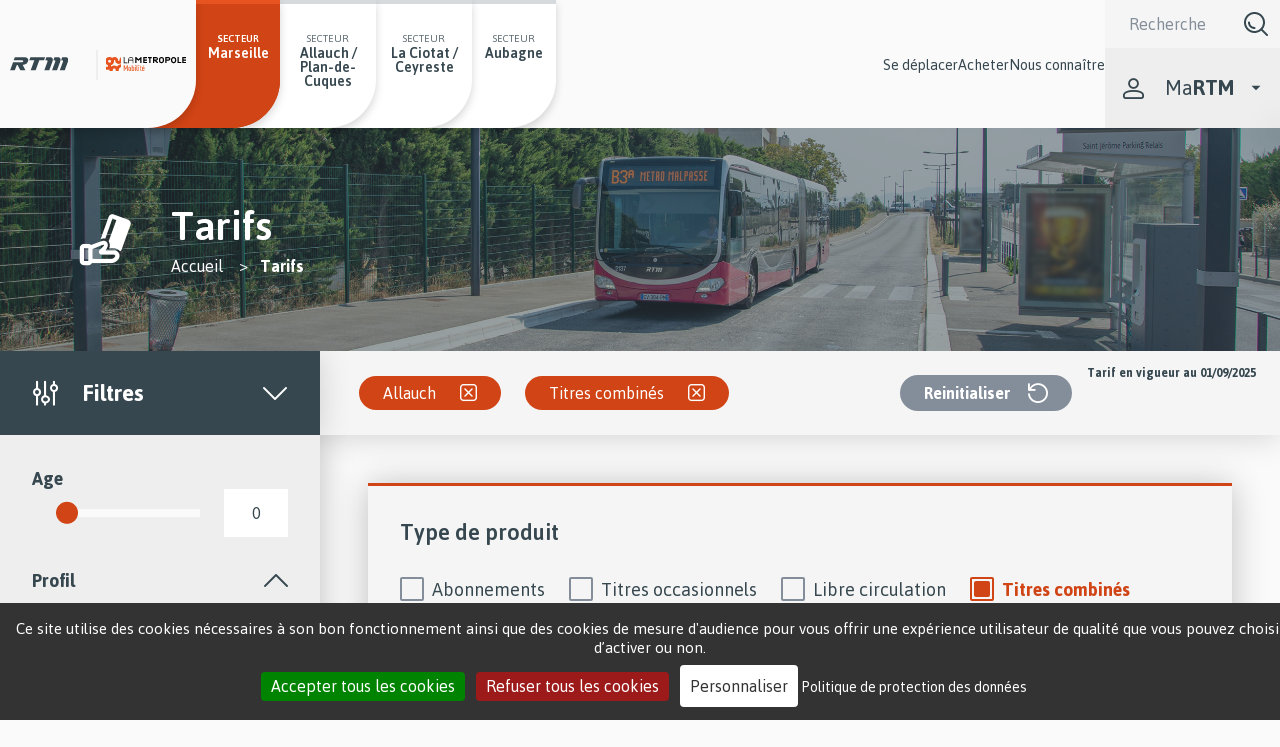

--- FILE ---
content_type: text/html; charset=UTF-8
request_url: https://www.rtm.fr/tarifs?f%5B0%5D=domicile%3A87&f%5B1%5D=type_de_produit%3A282
body_size: 17567
content:
<!DOCTYPE html>
<html  lang="fr" dir="ltr" prefix="content: http://purl.org/rss/1.0/modules/content/  dc: http://purl.org/dc/terms/  foaf: http://xmlns.com/foaf/0.1/  og: http://ogp.me/ns#  rdfs: http://www.w3.org/2000/01/rdf-schema#  schema: http://schema.org/  sioc: http://rdfs.org/sioc/ns#  sioct: http://rdfs.org/sioc/types#  skos: http://www.w3.org/2004/02/skos/core#  xsd: http://www.w3.org/2001/XMLSchema# ">
  <meta charset="utf-8" />
<noscript><style>form.antibot * :not(.antibot-message) { display: none !important; }</style>
</noscript><meta name="Generator" content="Drupal 10 (https://www.drupal.org)" />
<meta name="MobileOptimized" content="width" />
<meta name="HandheldFriendly" content="true" />
<meta name="viewport" content="width=device-width, height=device-height, initial-scale=1, minimum-scale=1, maximum-scale=1, user-scalable=no" />

    <link rel="apple-touch-icon" sizes="57x57" href="/favicons/apple-icon-57x57.png">
    <link rel="apple-touch-icon" sizes="60x60" href="/favicons/apple-icon-60x60.png">
    <link rel="apple-touch-icon" sizes="72x72" href="/favicons/apple-icon-72x72.png">
    <link rel="apple-touch-icon" sizes="76x76" href="/favicons/apple-icon-76x76.png">
    <link rel="apple-touch-icon" sizes="114x114" href="/favicons/apple-icon-114x114.png">
    <link rel="apple-touch-icon" sizes="120x120" href="/favicons/apple-icon-120x120.png">
    <link rel="apple-touch-icon" sizes="144x144" href="/favicons/apple-icon-144x144.png">
    <link rel="apple-touch-icon" sizes="152x152" href="/favicons/apple-icon-152x152.png">
    <link rel="apple-touch-icon" sizes="180x180" href="/favicons/apple-icon-180x180.png">
    <link rel="icon" type="image/png" sizes="192x192"  href="/favicons/android-icon-192x192.png">
    <link rel="icon" type="image/png" sizes="32x32" href="/favicons/favicon-32x32.png">
    <link rel="icon" type="image/png" sizes="96x96" href="/favicons/favicon-96x96.png">
    <link rel="icon" type="image/png" sizes="16x16" href="/favicons/favicon-16x16.png">
    <link rel="manifest" href="/favicons/manifest.json">
    <link rel="stylesheet" href="https://use.fontawesome.com/releases/v5.7.0/css/all.css">
    <meta name="msapplication-TileColor" content="#ffffff">
    <meta name="msapplication-TileImage" content="/ms-icon-144x144.png">
    <meta name="theme-color" content="#ffffff">


    <title>Tarifs | Régie des Transports Métropolitains</title>
    <link rel="stylesheet" media="all" href="/sites/default/files/css/css_YDU6MQCYmwPYqWyqqcja_jzcPCrCP-WFmKVt37lHx5Q.css?delta=0&amp;language=fr&amp;theme=bluedrop&amp;include=[base64]" />
<link rel="stylesheet" media="all" href="/sites/default/files/css/css_oTftjUK2TAFB0BOaEcOpRae_jMpFSHBvfdv39l6tR_Q.css?delta=1&amp;language=fr&amp;theme=bluedrop&amp;include=[base64]" />

    <script type="application/json" data-drupal-selector="drupal-settings-json">{"path":{"baseUrl":"\/","pathPrefix":"","currentPath":"tarifs","currentPathIsAdmin":false,"isFront":false,"currentLanguage":"fr","currentQuery":{"f":["domicile:87","type_de_produit:282"]}},"pluralDelimiter":"\u0003","suppressDeprecationErrors":true,"ajaxPageState":{"libraries":"[base64]","theme":"bluedrop","theme_token":null},"ajaxTrustedUrl":{"\/tarifs":true,"\/recherche":true},"back_to_top":{"back_to_top_button_trigger":100,"back_to_top_prevent_on_mobile":true,"back_to_top_prevent_in_admin":false,"back_to_top_button_type":"image","back_to_top_button_text":"Back to top"},"language":"fr","tacjs":{"dialog":{"privacyUrl":"\/politique-de-protection-des-donnees-personnelles-du-site-internet-rtm#anchor-6284","bodyPosition":"bottom","hashtag":"#tarteaucitron","cookieName":"tacCookie","orientation":"bottom","showAlertSmall":false,"cookieslist":false,"showIcon":false,"iconSrc":"","iconPosition":"BottomRight","adblocker":false,"DenyAllCta":true,"AcceptAllCta":true,"highPrivacy":true,"handleBrowserDNTRequest":false,"removeCredit":true,"moreInfoLink":true,"useExternalCss":true,"useExternalJs":true,"cookieDomain":"","readmoreLink":"\/politique-de-protection-des-donnees-personnelles-du-site-internet-rtm#anchor-6284","mandatory":true,"closePopup":false,"customCloserId":""},"services":{"amplitude":{"status":false,"readMore":"","readmoreLink":null,"needConsent":false},"abtasty":{"status":false,"readMore":"","readmoreLink":null,"needConsent":false},"metrica":{"status":false,"readMore":"","readmoreLink":null,"needConsent":false},"addthis":{"status":false,"readMore":"","readmoreLink":null,"needConsent":false},"addtoanyfeed":{"status":false,"readMore":"","readmoreLink":null,"needConsent":false},"addtoanyshare":{"status":false,"readMore":"","readmoreLink":null,"needConsent":false},"aduptech_ads":{"status":false,"readMore":"","readmoreLink":null,"needConsent":false},"aduptech_conversion":{"status":false,"readMore":"","readmoreLink":null,"needConsent":false},"aduptech_retargeting":{"status":false,"readMore":"","readmoreLink":null,"needConsent":false},"alexa":{"status":false,"readMore":"","readmoreLink":null,"needConsent":false},"amazon":{"status":false,"readMore":"","readmoreLink":null,"needConsent":false},"calameo":{"status":false,"readMore":"","readmoreLink":null,"needConsent":false},"clicky":{"status":false,"readMore":"","readmoreLink":null,"needConsent":false},"clicmanager":{"status":false,"readMore":"","readmoreLink":null,"needConsent":false},"contentsquare":{"status":false,"readMore":"","readmoreLink":null,"needConsent":false},"crazyegg":{"status":false,"readMore":"","readmoreLink":null,"needConsent":false},"clarity":{"status":false,"readMore":"","readmoreLink":null,"needConsent":false},"criteo":{"status":false,"readMore":"","readmoreLink":null,"needConsent":false},"dailymotion":{"status":false,"readMore":"","readmoreLink":null,"needConsent":false},"datingaffiliation":{"status":false,"readMore":"","readmoreLink":null,"needConsent":false},"datingaffiliationpopup":{"status":false,"readMore":"","readmoreLink":null,"needConsent":false},"disqus":{"status":false,"readMore":"","readmoreLink":null,"needConsent":false},"ekomi":{"status":false,"readMore":"","readmoreLink":null,"needConsent":false},"etracker":{"status":false,"readMore":"","readmoreLink":null,"needConsent":false},"facebook":{"status":true,"readMore":"","readmoreLink":null,"needConsent":false},"facebooklikebox":{"status":false,"readMore":"","readmoreLink":null,"needConsent":false},"facebookcomment":{"status":false,"readMore":"","readmoreLink":null,"needConsent":false},"ferank":{"status":false,"readMore":"","readmoreLink":null,"needConsent":false},"simpleanalytics":{"status":false,"readMore":"","readmoreLink":null,"needConsent":false},"ferankpub":{"status":false,"readMore":"","readmoreLink":null,"needConsent":false},"getplus":{"status":false,"readMore":"","readmoreLink":null,"needConsent":false},"gplus":{"status":false,"readMore":"","readmoreLink":null,"needConsent":false},"gplusbadge":{"status":false,"readMore":"","readmoreLink":null,"needConsent":false},"adsense":{"status":false,"readMore":"","readmoreLink":null,"needConsent":false},"googlepartners":{"status":false,"readMore":"","readmoreLink":null,"needConsent":false},"adsensesearchform":{"status":false,"readMore":"","readmoreLink":null,"needConsent":false},"adsensesearchresult":{"status":false,"readMore":"","readmoreLink":null,"needConsent":false},"googleadwordsconversion":{"status":false,"readMore":"","readmoreLink":null,"needConsent":false},"googleadwordsremarketing":{"status":false,"readMore":"","readmoreLink":null,"needConsent":false},"gajs":{"status":false,"readMore":"","readmoreLink":null,"needConsent":false},"analytics":{"status":false,"readMore":"","readmoreLink":null,"needConsent":false},"gtag":{"status":false,"readMore":"","readmoreLink":null,"needConsent":false},"googlemaps":{"status":false,"readMore":"","readmoreLink":null,"needConsent":false},"googlemapssearch":{"status":false,"readMore":"","readmoreLink":null,"needConsent":false},"googletagmanager":{"status":false,"readMore":"","readmoreLink":null,"needConsent":false},"multiplegoogletagmanager":{"status":false,"readMore":"","readmoreLink":null,"needConsent":false},"googlefonts":{"status":false,"readMore":"","readmoreLink":null,"needConsent":false},"hubspot":{"status":false,"readMore":"","readmoreLink":null,"needConsent":false},"jsapi":{"status":false,"readMore":"","readmoreLink":null,"needConsent":false},"twitterwidgetsapi":{"status":false,"readMore":"","readmoreLink":null,"needConsent":false},"recaptcha":{"status":false,"readMore":"","readmoreLink":null,"needConsent":false},"linkedin":{"status":false,"readMore":"","readmoreLink":null,"needConsent":false},"mautic":{"status":false,"readMore":"","readmoreLink":null,"needConsent":false},"microsoftcampaignanalytics":{"status":false,"readMore":"","readmoreLink":null,"needConsent":false},"pinterest":{"status":false,"readMore":"","readmoreLink":null,"needConsent":false},"prelinker":{"status":false,"readMore":"","readmoreLink":null,"needConsent":false},"prezi":{"status":false,"readMore":"","readmoreLink":null,"needConsent":false},"pubdirecte":{"status":false,"readMore":"","readmoreLink":null,"needConsent":false},"purechat":{"status":false,"readMore":"","readmoreLink":null,"needConsent":false},"shareaholic":{"status":false,"readMore":"","readmoreLink":null,"needConsent":false},"shareasale":{"status":false,"readMore":"","readmoreLink":null,"needConsent":false},"sharethis":{"status":false,"readMore":"","readmoreLink":null,"needConsent":false},"slideshare":{"status":false,"readMore":"","readmoreLink":null,"needConsent":false},"soundcloud":{"status":false,"readMore":"","readmoreLink":null,"needConsent":false},"statcounter":{"status":false,"readMore":"","readmoreLink":null,"needConsent":false},"timelinejs":{"status":false,"readMore":"","readmoreLink":null,"needConsent":false},"tagcommander":{"status":false,"readMore":"","readmoreLink":null,"needConsent":false},"typekit":{"status":false,"readMore":"","readmoreLink":null,"needConsent":false},"twenga":{"status":false,"readMore":"","readmoreLink":null,"needConsent":false},"twitter":{"status":false,"readMore":"","readmoreLink":null,"needConsent":false},"twitterembed":{"status":false,"readMore":"","readmoreLink":null,"needConsent":false},"twittertimeline":{"status":false,"readMore":"","readmoreLink":null,"needConsent":false},"twitteruwt":{"status":false,"readMore":"","readmoreLink":null,"needConsent":false},"uservoice":{"status":false,"readMore":"","readmoreLink":null,"needConsent":false},"vimeo":{"status":false,"readMore":"","readmoreLink":null,"needConsent":false},"visualrevenue":{"status":false,"readMore":"","readmoreLink":null,"needConsent":false},"verizondottag":{"status":false,"readMore":"","readmoreLink":null,"needConsent":false},"vshop":{"status":false,"readMore":"","readmoreLink":null,"needConsent":false},"wysistat":{"status":false,"readMore":"","readmoreLink":null,"needConsent":false},"xiti":{"status":false,"readMore":"","readmoreLink":null,"needConsent":false},"atinternet":{"status":false,"readMore":"","readmoreLink":null,"needConsent":false},"youtube":{"status":true,"readMore":"","readmoreLink":null,"needConsent":true},"zopim":{"status":false,"readMore":"","readmoreLink":null,"needConsent":false},"kameleoon":{"status":false,"readMore":"","readmoreLink":null,"needConsent":false},"linkedininsighttag":{"status":false,"readMore":"","readmoreLink":null,"needConsent":false},"facebookpixel":{"status":false,"readMore":"","readmoreLink":null,"needConsent":false},"issuu":{"status":false,"readMore":"","readmoreLink":null,"needConsent":false},"webmecanik":{"status":false,"readMore":"","readmoreLink":null,"needConsent":false},"multiplegtag":{"status":false,"readMore":"","readmoreLink":null,"needConsent":false},"koban":{"status":false,"readMore":"","readmoreLink":null,"needConsent":false},"matomo":{"status":false,"readMore":"","readmoreLink":null,"needConsent":false},"hotjar":{"status":false,"readMore":"","readmoreLink":null,"needConsent":false},"bingads":{"status":false,"readMore":"","readmoreLink":null,"needConsent":false},"adform":{"status":false,"readMore":"","readmoreLink":null,"needConsent":false},"activecampaign":{"status":false,"readMore":"","readmoreLink":null,"needConsent":false},"tawkto":{"status":false,"readMore":"","readmoreLink":null,"needConsent":false},"getquanty":{"status":false,"readMore":"","readmoreLink":null,"needConsent":false},"youtubeapi":{"status":false,"readMore":"","readmoreLink":null,"needConsent":false},"faciliti":{"status":false,"readMore":"","readmoreLink":null,"needConsent":false},"userlike":{"status":false,"readMore":"","readmoreLink":null,"needConsent":false},"adobeanalytics":{"status":false,"readMore":"","readmoreLink":null,"needConsent":false},"woopra":{"status":false,"readMore":"","readmoreLink":null,"needConsent":false},"affilae":{"status":false,"readMore":"","readmoreLink":null,"needConsent":false},"criteoonetag":{"status":false,"readMore":"","readmoreLink":null,"needConsent":false},"outbrain":{"status":false,"readMore":"","readmoreLink":null,"needConsent":false},"pinterestpixel":{"status":false,"readMore":"","readmoreLink":null,"needConsent":false},"xandr":{"status":false,"readMore":"","readmoreLink":null,"needConsent":false},"xandrconversion":{"status":false,"readMore":"","readmoreLink":null,"needConsent":false},"xandrsegment":{"status":false,"readMore":"","readmoreLink":null,"needConsent":false},"compteur":{"status":false,"readMore":"","readmoreLink":null,"needConsent":false},"firebase":{"status":false,"readMore":"","readmoreLink":null,"needConsent":false},"matomocloud":{"status":false,"readMore":"","readmoreLink":null,"needConsent":false},"openwebanalytics":{"status":false,"readMore":"","readmoreLink":null,"needConsent":false},"pardot":{"status":false,"readMore":"","readmoreLink":null,"needConsent":false},"plezi":{"status":false,"readMore":"","readmoreLink":null,"needConsent":false},"sharpspring":{"status":false,"readMore":"","readmoreLink":null,"needConsent":false},"visiblee":{"status":false,"readMore":"","readmoreLink":null,"needConsent":false},"genially":{"status":false,"readMore":"","readmoreLink":null,"needConsent":false},"helloasso":{"status":false,"readMore":"","readmoreLink":null,"needConsent":false},"m6meteo":{"status":false,"readMore":"","readmoreLink":null,"needConsent":false},"marketomunchkin":{"status":false,"readMore":"","readmoreLink":null,"needConsent":false},"meteofrance":{"status":false,"readMore":"","readmoreLink":null,"needConsent":false},"mtcaptcha":{"status":false,"readMore":"","readmoreLink":null,"needConsent":false},"onesignal":{"status":false,"readMore":"","readmoreLink":null,"needConsent":false},"pingdom":{"status":false,"readMore":"","readmoreLink":null,"needConsent":false},"stonly":{"status":false,"readMore":"","readmoreLink":null,"needConsent":false},"gagenda":{"status":false,"readMore":"","readmoreLink":null,"needConsent":false},"gallica":{"status":false,"readMore":"","readmoreLink":null,"needConsent":false},"gdocs":{"status":false,"readMore":"","readmoreLink":null,"needConsent":false},"gforms":{"status":false,"readMore":"","readmoreLink":null,"needConsent":false},"goptimize":{"status":false,"readMore":"","readmoreLink":null,"needConsent":false},"gsheets":{"status":false,"readMore":"","readmoreLink":null,"needConsent":false},"gslides":{"status":false,"readMore":"","readmoreLink":null,"needConsent":false},"hcaptcha":{"status":false,"readMore":"","readmoreLink":null,"needConsent":false},"maps_noapi":{"status":false,"readMore":"","readmoreLink":null,"needConsent":false},"serviceperso":{"status":false,"readMore":"","readmoreLink":null,"needConsent":false},"studizz":{"status":false,"readMore":"","readmoreLink":null,"needConsent":false},"discord":{"status":false,"readMore":"","readmoreLink":null,"needConsent":false},"facebookpost":{"status":false,"readMore":"","readmoreLink":null,"needConsent":false},"instagram":{"status":false,"readMore":"","readmoreLink":null,"needConsent":false},"elfsight":{"status":false,"readMore":"","readmoreLink":null,"needConsent":false},"intercomChat":{"status":false,"readMore":"","readmoreLink":null,"needConsent":false},"smartsupp":{"status":false,"readMore":"","readmoreLink":null,"needConsent":false},"acast":{"status":false,"readMore":"","readmoreLink":null,"needConsent":false},"archive":{"status":false,"readMore":"","readmoreLink":null,"needConsent":false},"artetv":{"status":false,"readMore":"","readmoreLink":null,"needConsent":false},"ausha":{"status":false,"readMore":"","readmoreLink":null,"needConsent":false},"bandcamp":{"status":false,"readMore":"","readmoreLink":null,"needConsent":false},"canalu":{"status":false,"readMore":"","readmoreLink":null,"needConsent":false},"deezer":{"status":false,"readMore":"","readmoreLink":null,"needConsent":false},"fculture":{"status":false,"readMore":"","readmoreLink":null,"needConsent":false},"mixcloud":{"status":false,"readMore":"","readmoreLink":null,"needConsent":false},"podcloud":{"status":false,"readMore":"","readmoreLink":null,"needConsent":false},"spotify":{"status":false,"readMore":"","readmoreLink":null,"needConsent":false},"webtvnu":{"status":false,"readMore":"","readmoreLink":null,"needConsent":false}},"user":{"gajsUa":"UA-29976899-2","gtagUa":"UA-29976899-2"},"texts":{"adblock":"Bonjour ! Ce site est transparent et vous permet de choisir les services tiers que vous souhaitez autoriser.","adblock_call":"Veuillez d\u00e9sactiver votre adblocker pour commencer la personnalisation.","reload":"Actualiser la page","alertBigScroll":"En continuant \u00e0 faire d\u00e9filer,","alertBigClick":"Si vous continuez \u00e0 parcourir ce site Web,","alertBig":"vous autorisez tous les services tiers","alertBigPrivacy":"Ce site utilise des cookies n\u00e9cessaires \u00e0 son bon fonctionnement ainsi que des cookies de mesure d\u0027audience pour vous offrir une exp\u00e9rience utilisateur de qualit\u00e9 que vous pouvez choisir d\u2019activer ou non.","alertSmall":"G\u00e9rer les cookies","personalize":"Personnaliser","acceptAll":"Accepter tous les cookies","close":"Fermer","privacyUrl":"Politique de protection des donn\u00e9es","all":"Pr\u00e9f\u00e9rences pour tous les services","info":"Prot\u00e9ger votre vie priv\u00e9e","disclaimer":"Ce site web utilise des cookies techniques et de s\u00e9curit\u00e9, n\u00e9cessaires au bon fonctionnement du site, ainsi que des cookies de mesure d\u2019audience, de partage du contenu ou encore de cookies pour rendre le site plus interactif. Certains cookies peuvent \u00eatre d\u00e9pos\u00e9s par les services tiers qui apparaissent sur nos pages (YouTube, Facebook) et rel\u00e8vent de la politique de confidentialit\u00e9 de ces tiers. Vous pouvez \u00ab accepter \u00bb ou \u00ab refuser \u00bb le d\u00e9p\u00f4t de tous les cookies de la part de la RTM ou les param\u00e9trer un par un, par finalit\u00e9. La RTM utilise sur ce site une solution de mesure d\u2019audience respectueuse de votre vie priv\u00e9e param\u00e9tr\u00e9e selon les recommandations de la CNIL (statistiques globales, agr\u00e9g\u00e9es et anonymes). Vous pouvez n\u00e9anmoins choisir de vous opposer \u00e0 ce suivi anonymis\u00e9 de votre navigation en d\u00e9cochant la case pr\u00e9vue \u00e0 cet effet sur la page \u00ab Politique de protection des donn\u00e9es personnelles \u00bb. Dans ce cas, vos donn\u00e9es n\u2019alimenteront plus les statistiques globales qui permettent \u00e0 la RTM d\u2019apprendre de la navigation des internautes sur le site et d\u2019am\u00e9liorer l\u2019exp\u00e9rience utilisateur pour les prochaines versions du site.","allow":"Autoriser","deny":"Refuser","noCookie":"Ce service n\u0027utilise pas de cookie.","useCookie":"Ce service peut installer","useCookieCurrent":"Ce service a install\u00e9","useNoCookie":"Ce service n\u0027a install\u00e9 aucun cookie.","more":"En savoir plus","source":"Voir le site officiel","credit":"Gestionnaire de cookies par tarteaucitron.js","noServices":"Ce site Web n\u0027utilise aucun cookie n\u00e9cessitant votre consentement.","toggleInfoBox":"Afficher \/ masquer les informations sur le stockage des cookies","title":"Gestion des cookies et pr\u00e9f\u00e9rences","cookieDetail":"D\u00e9tail du cookie pour","ourSite":"sur notre site","newWindow":"(nouvelle fenetre)","allowAll":"Autoriser tous les cookies","denyAll":"Refuser tous les cookies","fallback":"est d\u00e9sactiv\u00e9","analytic":{"title":"Mesure d\u0027audience - Statistiques","details":"Les cookies analytiques servent \u00e0 mesurer l\u2019activit\u00e9 du site (par exemple le nombre de visites, les pages le plus souvent consult\u00e9es, les terminaux utilis\u00e9s, etc.) et \u00e0 comprendre les usages. Ces cookies permettent \u00e0 la RTM d\u0027am\u00e9liorer l\u2019ergonomie et le fonctionnement des services propos\u00e9s sur le site.\r\nToutes les informations recueillies par ces cookies sont pseudonymis\u00e9es et \u00e0 l\u0027usage exclusif de l\u0027\u00e9diteur."},"social":{"title":"R\u00e9seaux Sociaux","details":"Ces cookies sont d\u00e9pos\u00e9s via les boutons r\u00e9seaux sociaux, ils ont pour finalit\u00e9 de permettre aux utilisateurs du site de partager le contenu du site et de visualiser le contenu des plateformes sur le site."},"video":{"title":"Vid\u00e9os","details":"Les cookies d\u00e9pos\u00e9s via les services de partage de vid\u00e9o ont pour finalit\u00e9 de permettre \u00e0 l\u2019utilisateur de visionner directement, sur le site, le contenu multim\u00e9dia."},"mandatoryTitle":"Cookies obligatoires - n\u00e9cessaires pour la performance, la s\u00e9curit\u00e9 et l\u0027utilisation du site","mandatoryText":"Les cookies n\u00e9cessaires contribuent \u00e0 rendre le site web utilisable en activant des fonctions de base comme la navigation entre les pages et la s\u00e9curisation des formulaires de contact du site web. Le site web ne peut pas fonctionner correctement sans ces cookies et donc ces derniers ne peuvent pas \u00eatre d\u00e9sactiv\u00e9s. Ces cookies comprennent les cookies suivants : Tarte au citron, styleSwitcher, LocalStorage, Matomo et hCaptcha.\r\nPour en savoir plus, vous pouvez consulter notre politique de protection des donn\u00e9es personnelles."},"expire":365},"googleid":"UA-153853879-1","form_placeholder":{"include":"#views-exposed-form-faq-block-1 *,#views-exposed-form-site-search-block-1 *,#views-exposed-form-site-search-solr-block-1 *","exclude":"","required_indicator":"append"},"facets":{"dropdown_widget":{"domicile":{"facet-default-option-label":"Choisir"}}},"search_api_autocomplete":{"site_search_solr":{"auto_submit":true,"min_length":3}},"superfish":{"superfish-main":{"id":"superfish-main","sf":{"animation":{"opacity":"show","height":"show"},"speed":"fast","autoArrows":false,"dropShadows":false},"plugins":{"smallscreen":{"mode":"window_width","breakpoint":1024,"accordionButton":0,"expandText":"D\u00e9plier","collapseText":"Replier","title":"Navigation principale"},"supersubs":true}}},"popupsettings":{"status":false,"duration":"60","tab_page":[""]},"rtmChatbot":{"loadUrl":"\/rtm-chatbot\/load"},"facets_views_ajax":{"facets_summary_ajax":{"facets_summary_id":"currentsearch","view_id":"tarifs_search","current_display_id":"page_1","ajax_path":"\/views\/ajax"}},"user":{"uid":0,"permissionsHash":"9b17cd5362c686e106e50907b23581591e69abadf59bedee16a5cd1a49ad8895"}}</script>
<script src="/sites/default/files/js/js_JEL1Q6gQbBk3jPIV0WzDwiPTBSdTxMjMC6cfEFYBxIM.js?scope=header&amp;delta=0&amp;language=fr&amp;theme=bluedrop&amp;include=[base64]"></script>

  
      
  
  </head>
  <body class="path-tarifs lang-fr">
      <script type="text/javascript">
      var _paq = window._paq = window._paq || [];
      /* tracker methods like "setCustomDimension" should be called before "trackPageView" */
      _paq.push(['trackPageView']);
      _paq.push(['enableLinkTracking']);
      (function() {
        var u="//analytics.rtm.fr/";
        _paq.push(['setTrackerUrl', u+'matomo.php']);
        _paq.push(['setSiteId', '4']);
        var d=document, g=d.createElement('script'), s=d.getElementsByTagName('script')[0];
        g.async=true; g.src=u+'matomo.js'; s.parentNode.insertBefore(g,s);
      })();
    </script>
    <!-- Matomo Tag Manager -->
    <script>
      var _mtm = window._mtm = window._mtm || [];
      _mtm.push({'mtm.startTime': (new Date().getTime()), 'event': 'mtm.Start'});
      (function() {
        var d=document, g=d.createElement('script'), s=d.getElementsByTagName('script')[0];
        g.async=true; g.src='https://analytics.rtm.fr/js/container_FFRsZz4l.js'; s.parentNode.insertBefore(g,s);
      })();
    </script>
    <!-- End Matomo Tag Manager -->
        <a href="#superfish-main" class="visually-hidden focusable skip-link">
      Passer au menu principal
    </a>
    <a href="#main-content" class="visually-hidden focusable skip-link">
      Passer au contenu principal
    </a>
   <div class=''>
    
      <div class="dialog-off-canvas-main-canvas" data-off-canvas-main-canvas>
    <section class="off-canvas-wrap" data-offcanvas>
  <div class="inner-wrap">
    <aside class="left-off-canvas-menu">
      
    </aside>

    <aside class="right-off-canvas-menu">
      
    </aside>
             <header role="banner" id="region-header">
          <div class="header-inner">
              <div class="row expanded collapse">
                <div class="column header-left">
                  <div class="header-left-inner">  <div>
    <div class="boxed row expanded collapse display-flex space-between">
<section id="block-sitebranding" class="column small-12">
	<div class="row expanded collapse align-middle">
      <h1 class="logo-heading">
    	<a href="/" title="Régie des transports métropolitains accueil" rel="home">
      		          <img src="/themes/bluedrop/svg/logo.svg" alt="Régie des transports métropolitains accueil" />
    	</a>
	</h1>
        <a class="text-heading" href="/" title="Régie des transports métropolitains accueil" rel="home">
      <img src="/themes/bluedrop/svg/logo-metropole.svg" alt="Régie des transports métropolitains accueil" />
    </a>
    </div>
</section>
</div>
<div aria-labelledby="block-bluedrop-secteurs-menu" id="block-bluedrop-secteurs">
            
  <h2 class="visually-hidden" id="block-bluedrop-secteurs-menu">Secteurs</h2>
  

          <div class="sectors-menu">
    <p class="menu-item-sector mobile-only">Secteurs</p>
    <ul class="sectors-menu sectors-menu--many">
                      <li class="main-sector">
          <div class="menu-item-sector desktop-only">Secteur</div>
          <a href="/" title="Secteur Marseille" data-drupal-link-system-path="&lt;front&gt;"><span class="visible">Marseille</span></a>
        </li>
                      <li>
          <div class="menu-item-sector desktop-only">Secteur</div>
          <a href="/nouveau-reseau-allauch-et-plan-de-cuques" title="Secteur Allauch / Plan-de-Cuques" data-drupal-link-system-path="node/2476"><span class="visible">Allauch / Plan-de-Cuques</span></a>
        </li>
                      <li>
          <div class="menu-item-sector desktop-only">Secteur</div>
          <a href="https://www.laciotat.rtm.fr/" title="Secteur La Ciotat / Ceyreste"><span class="visible">La Ciotat / Ceyreste</span></a>
        </li>
                      <li>
          <div class="menu-item-sector desktop-only">Secteur</div>
          <a href="https://lignes-agglo.fr/" title="Secteur Aubagne"><span class="visible">Aubagne</span></a>
        </li>
          </ul>
  </div>

  </div>

  </div>
</div>
                </div>
                                <div class="header-right">
                                    <div class="header-column-right header-right-inner">
                    <div class="header-column-right-left"><section id="block-navigationprincipale-2" class="small-12 large-7 xxlarge-9 bg-light-gray">
  
  
    

  
          <nav role="navigation">
<ul id="superfish-main" class="menu sf-menu sf-main sf-horizontal sf-style-none">
	<li class="hide-for-large">
      <section class="language-switcher-language-url">
  
  <div class="display-flex space-between valign-middle full-width-mobile">
        <button type="button" class="btn-accessibilite-header oval outline icon-extra-after icon-accessibility small">
        <span class="visible activer" >Contraste</span>
        <span class="visually-hidden visible desactiver" >Contraste</span>
    </button>

      </div>
</section>

  </li>
  
<li id="" class=" theme-pink sf-depth-1 menuparent" ><a href="" class="theme-pink sf-depth-1 menuparent" title="Se déplacer">Se déplacer</a><ul><li id="" class=" sf-depth-2" ><a href="/horaires" title="Horaires" class="sf-depth-2">Horaires</a></li><li id="" class=" sf-depth-2" ><a href="/infos-trafic" title="Infos trafic" class="sf-depth-2">Infos trafic</a></li><li id="" class=" sf-depth-2" ><a href="/itineraires" title="Itineraires" class="sf-depth-2">Itinéraires</a></li><li id="" class=" sf-depth-2" ><a href="/plans" title="Plans" class="sf-depth-2">Plans</a></li><li id="" class=" sf-depth-2 sf-external" ><a href="https://carte-interactive.rtm.fr/" target="_blank" title="Carte intéractive  - nouvelle fenêtre" class="sf-depth-2 sf-external">Carte interactive</a></li><li id="" class=" sf-depth-2" ><a href="/se-deplacer/reseau-soir-et-nuit" class="sf-depth-2">Réseau soir et nuit</a></li><li id="" class=" sf-depth-2" ><a href="/bus-relais-m1m2" class="sf-depth-2">Bus relais M1/M2</a></li><li id="" class=" sf-depth-2" ><a href="/parkings-relais" title="Parkings relais" class="sf-depth-2">Parkings relais</a></li><li id="" class=" sf-depth-2" ><a href="/se-deplacer/accessibilite" title="Accessibilité sur le réseau" class="sf-depth-2">Accessibilité</a></li><li id="" class=" sf-depth-2" ><a href="/informations-pratiques" title="Informations pratiques" class="sf-depth-2">Infos pratiques</a></li><li id="" class=" sf-depth-2" ><a href="/actualites" title="Actualités" class="sf-depth-2">Actualités</a></li><li id="" class=" sf-depth-2 sf-external" ><a href="https://www.rtm.fr/ne-laissez-personne-etre-harcelee" class="sf-depth-2 sf-external">Stop Harcèlement</a></li></ul></li><li id="" class=" theme-green sf-depth-1 menuparent" ><a href="" class="theme-green sf-depth-1 menuparent" title="Acheter">Acheter</a><ul><li id="" class=" is-active sf-depth-2" ><a href="/tarifs" title="Tarifs rubrique active" class="is-active sf-depth-2">Titres et Tarifs</a></li><li id="" class=" sf-depth-2" ><a href="/commander-ou-renouveler-une-carte-de-transport" title="Commander ou renouveler une carte de mobilité" class="sf-depth-2">Commander carte mobilité</a></li><li id="" class=" sf-depth-2" ><a href="/tarifs/1" title="Pass Permanent en ligne" class="sf-depth-2">Souscrire au Pass Permanent</a></li><li id="" class=" sf-depth-2" ><a href="/gratuite-seniors-enfants" title="gratuité des transport, c&#039;est pour vous" class="sf-depth-2">Gratuité séniors / enfants</a></li><li id="" class=" sf-depth-2" ><a href="/paiement-pv" title="Payer un PV" class="sf-depth-2">Payer votre PV</a></li><li id="" class=" sf-depth-2" ><a href="/attestation-abonnement" title="Télécharger une attestation" class="sf-depth-2">Télécharger votre attestation</a></li><li id="" class=" sf-depth-2" ><a href="/actualites/validation-par-carte-bancaire" class="sf-depth-2">Validation par carte bancaire</a></li><li id="" class=" sf-depth-2" ><a href="/points-vente-accueil" title="Points d&#039;accueil et lieux de vente" class="sf-depth-2">Points d&#039;accueil et de vente</a></li></ul></li><li id="" class=" theme-blue sf-depth-1 menuparent" ><a href="/nous-connaitre" class="theme-blue sf-depth-1 menuparent" title="Nous connaître">Nous connaître</a><ul><li id="" class=" sf-depth-2" ><a href="/nous-connaitre/qui-sommes-nous" title="Qui sommes-nous ?" class="sf-depth-2">Qui sommes-nous ?</a></li><li id="" class=" sf-depth-2" ><a href="/nous-connaitre/services-mobilite" title="Services de mobilité" class="sf-depth-2">Nos services de mobilité</a></li><li id="" class=" sf-depth-2" ><a href="/nous-connaitre/nos-partenaires-mobilites" class="sf-depth-2">Nos partenaires mobilités</a></li><li id="" class=" sf-depth-2" ><a href="/nous-connaitre/innovation" title="Innovation" class="sf-depth-2">Innovation</a></li><li id="" class=" sf-depth-2" ><a href="/nous-connaitre/espace-presse" title="Espace presse" class="sf-depth-2">Espace Presse</a></li><li id="" class=" sf-depth-2 sf-external" ><a href="https://www.talents.rtm.fr/" class="sf-depth-2 sf-external" title="espace de recrutement ">Recrutement </a></li></ul></li>
</ul>
</nav>

        
    
  </section>
</div>
                    <div class="header-column-right-right">
                      <section class="views-exposed-form bef-exposed-form small-12 medium-4 bg-medium-gray" data-drupal-selector="views-exposed-form-site-search-solr-block-1" id="block-formulaireexposesite-search-solrblock-1" role="search">
  
  
    

  
          <form action="/recherche" method="get" id="views-exposed-form-site-search-solr-block-1" accept-charset="UTF-8">
  <div class="js-form-item form-item js-form-type-search-api-autocomplete form-item-search-api-fulltext js-form-item-search-api-fulltext">
      <label for="edit-search-api-fulltext">Recherche (saisir les premières lettres pour afficher une liste de suggestion)</label>
        <input data-drupal-selector="edit-search-api-fulltext" data-search-api-autocomplete-search="site_search_solr" class="form-autocomplete form-text" data-autocomplete-path="/search_api_autocomplete/site_search_solr?display=block_1&amp;&amp;filter=search_api_fulltext" type="text" id="edit-search-api-fulltext" name="search_api_fulltext" value="" size="30" maxlength="128" />

        </div>
<div data-drupal-selector="edit-actions" class="form-actions js-form-wrapper form-wrapper" id="edit-actions--2"><input data-drupal-selector="edit-submit-site-search-solr" type="submit" id="edit-submit-site-search-solr" value="Rechercher sur le site" class="button js-form-submit form-submit" />
</div>


</form>

    
    
  </section>

                      <section id="block-martmblockheadercontent">
  
  
    

  
          <div id="martmheader"></div>

    
    
  </section>

                    </div>
                  </div>
                </div>
              </div>
          </div>
        </header>
      



      <main id="main" class="  clearfix theme-green" role="main">
	  		<span class="preloader-page hidden">
			<svg xmlns:svg="http://www.w3.org/2000/svg" xmlns="http://www.w3.org/2000/svg" xmlns:xlink="http://www.w3.org/1999/xlink" version="1.0" width="64px" height="64px" viewBox="0 0 128 128" xml:space="preserve">
				<rect x="0" y="0" width="100%" height="100%" fill="transparent"/>
				<g transform="rotate(135 64 64)">
					<path d="M38.52 33.37L21.36 16.2A63.6 63.6 0 0 1 59.5.16v24.3a39.5 39.5 0 0 0-20.98 8.92z" fill="#36474F" fill-opacity="1"/>
					<path d="M38.52 33.37L21.36 16.2A63.6 63.6 0 0 1 59.5.16v24.3a39.5 39.5 0 0 0-20.98 8.92z" fill="#c0c0c0" fill-opacity="0.25" transform="rotate(45 64 64)"/>
					<path d="M38.52 33.37L21.36 16.2A63.6 63.6 0 0 1 59.5.16v24.3a39.5 39.5 0 0 0-20.98 8.92z" fill="#c0c0c0" fill-opacity="0.25" transform="rotate(90 64 64)"/>
					<path d="M38.52 33.37L21.36 16.2A63.6 63.6 0 0 1 59.5.16v24.3a39.5 39.5 0 0 0-20.98 8.92z" fill="#c0c0c0" fill-opacity="0.25" transform="rotate(135 64 64)"/>
					<path d="M38.52 33.37L21.36 16.2A63.6 63.6 0 0 1 59.5.16v24.3a39.5 39.5 0 0 0-20.98 8.92z" fill="#c0c0c0" fill-opacity="0.25" transform="rotate(180 64 64)"/>
					<path d="M38.52 33.37L21.36 16.2A63.6 63.6 0 0 1 59.5.16v24.3a39.5 39.5 0 0 0-20.98 8.92z" fill="#c0c0c0" fill-opacity="0.25" transform="rotate(225 64 64)"/>
					<path d="M38.52 33.37L21.36 16.2A63.6 63.6 0 0 1 59.5.16v24.3a39.5 39.5 0 0 0-20.98 8.92z" fill="#c0c0c0" fill-opacity="0.25" transform="rotate(270 64 64)"/>
					<path d="M38.52 33.37L21.36 16.2A63.6 63.6 0 0 1 59.5.16v24.3a39.5 39.5 0 0 0-20.98 8.92z" fill="#c0c0c0" fill-opacity="0.25" transform="rotate(315 64 64)"/>
					<animateTransform attributeName="transform" type="rotate" values="0 64 64;45 64 64;90 64 64;135 64 64;180 64 64;225 64 64;270 64 64;315 64 64" calcMode="discrete" dur="720ms" repeatCount="indefinite"/>
				</g>
			</svg>
		</span>
	          <div class="before-content">
              <div>
    <section id="block-alerttraficsliderblock" class="alert-trafic-slider">
  
  
    

  
          <div id="alertTraficSlider"></div>

    
    
  </section>



	
                                
    
              

	<div id="l-wrapper-title" class="mask-effect" style="background-image:url('/sites/default/files/media/Bandeau_Header_11_700.jpg');">
		<div class="wrapper-content boxed">
			<div class="row expanded align-middle title-container display-flex flex-nowrap small-10 small-offset-1 large-12">
				<span class="icon-banking-spendings" ></span>
				<div class="path-info">
					<h1 class="page-title">Tarifs</h1>
					<div id="block-filsdariane">
							      <nav role="navigation" aria-labelledby="system-breadcrumb">
      <h2 id="system-breadcrumb" class="visually-hidden">You are here</h2>
      <ul class="breadcrumbs">
              <li>
                      <a href="/" title="Accueil">Accueil</a>
                  </li>
              <li>
                      Tarifs
                  </li>
            </ul>
    </nav>
  

					</div>
				</div>
			</div>
		</div>
  	</div>

  </div>

        </div>
      
                  <div class="filters row expanded collapse theme-green">
              <div id="open-filter-tarifs" class="button filters-toggler icon-content-filter display-flex align-middle ">
              	<span class="filters-button">Filtres</span>
              </div>
                <div>
    <section data-drupal-facets-summary-id="currentsearch" id="block-currentsearch">
  
  
    

  
          
<div class="small-description txt-bold align-right semi-field-sep-top">  

  
  
  

  
  
  

      Tarif en vigueur au 01/09/2025

  
  

  
  

  
  



</div>
<ul class="row expanded align-middle theme-gray">
	<li class="filter filter-reset bold"><a href="http://www.rtm.fr/tarifs">Reinitialiser</a></li>      					  		<li class="filter filter-element"><a href="/tarifs?f%5B0%5D=type_de_produit%3A282" rel="nofollow">
<span  class="oval big hover"  >
<span class="facet-item__value">    Allauch</span>
  <span class="facet-item__status js-facet-deactivate icon-close"></span>
</span>
</a></li>		  		<li class="filter filter-element"><a href="/tarifs?f%5B0%5D=domicile%3A87" rel="nofollow">
<span  class="oval big hover"  >
<span class="facet-item__value">Titres combinés</span>
  <span class="facet-item__status js-facet-deactivate icon-close"></span>
</span>
</a></li>		  		</ul>
    
    
  </section>

  </div>

            </div>
      	    <a id="main-content"></a>
        <div class="off-canvas-wrapper">
          <button class="toggle-filters fixed-pos hide-for-large">
            <span class="full-width">
              Voir les résultats
              <span class="icon icon-arrow arrow-right align-right"></span>
            </span>
          </button>
	    	     <div class="off-canvas-absolute position-left shadow bg-gray is-open" id="offCanvasFilter">
           <div class="sidebar-first theme-green">  <div>
    <section id="block-sliderageblock">
  
  
    

  
          <div class="row expanded collapsed">
  <h2 class="block-title no-margin small-12">Age</h2>
  <div class="row align-middle small-12 full-width">
    <div class="cell small-9 column">
      <div class="slider" data-slider data-initial-start="0">
        <span class="slider-handle"  data-slider-handle role="slider" tabindex="1" aria-controls="sliderOutput1"></span>
        <span class="slider-fill" data-slider-fill></span>
      </div>
    </div>
    <div class="cell small-3">
      <input type="number" id="sliderOutput1">
    </div>
  </div>
</div>
    
    
  </section>
<section class="facet-inactive block-facet--checkbox" id="block-categoriedeproduitsprofil">
   <ul class="accordion" data-accordion data-accordion  data-allow-all-closed="true">
 <li class="accordion-item is-active" data-accordion-item>
     <a href="#" class="accordion-title" title="Profil"> <h2  class="block-title">Profil</h2></a>
  <div class="accordion-content" data-tab-content>
  
    
      <div class="facets-widget-checkbox">
      <ul data-drupal-facet-id="categorie_de_produits_profil_" data-drupal-facet-alias="categorie_de_produits_profil_" class="facet-inactive js-facets-checkbox-links item-list__checkbox"><li class="facet-item"><a href="/tarifs?f%5B0%5D=categorie_de_produits_profil_%3A221&amp;f%5B1%5D=domicile%3A87&amp;f%5B2%5D=type_de_produit%3A282" rel="nofollow" data-drupal-facet-item-id="categorie-de-produits-profil--221" data-drupal-facet-item-value="221" data-drupal-facet-item-count="3">
<span  >
<span class="facet-item__value">Touriste</span>
</span>
</a></li><li class="facet-item"><a href="/tarifs?f%5B0%5D=categorie_de_produits_profil_%3A180&amp;f%5B1%5D=domicile%3A87&amp;f%5B2%5D=type_de_produit%3A282" rel="nofollow" data-drupal-facet-item-id="categorie-de-produits-profil--180" data-drupal-facet-item-value="180" data-drupal-facet-item-count="3">
<span  >
<span class="facet-item__value">Pour tous (autres)</span>
</span>
</a></li></ul>
</div>


    
        </div>
 </li>
 </ul>
  </section>
<section class="facet-active block-facet--dropdown" id="block-domicile">
   <ul class="accordion" data-accordion data-accordion  data-allow-all-closed="true">
 <li class="accordion-item is-active" data-accordion-item>
     <a href="#" class="accordion-title" title="Domicile"> <h2  class="block-title">Domicile</h2></a>
  <div class="accordion-content" data-tab-content>
  
    
      <div class="facets-widget-dropdown">
      <ul data-drupal-facet-id="domicile" data-drupal-facet-alias="domicile" class="facet-active js-facets-dropdown-links item-list__dropdown"><li class="facet-item"><a href="/tarifs?f%5B0%5D=domicile%3A87&amp;f%5B1%5D=domicile%3A89&amp;f%5B2%5D=type_de_produit%3A282" rel="nofollow" data-drupal-facet-item-id="domicile-89" data-drupal-facet-item-value="89" data-drupal-facet-item-count="3">
<span  >
<span class="facet-item__value">Autres</span>
</span>
</a></li><li class="facet-item"><a href="/tarifs?f%5B0%5D=domicile%3A87&amp;f%5B1%5D=domicile%3A124&amp;f%5B2%5D=type_de_produit%3A282" rel="nofollow" data-drupal-facet-item-id="domicile-124" data-drupal-facet-item-value="124" data-drupal-facet-item-count="3">
<span  >
<span class="facet-item__value">    Marseille</span>
</span>
</a></li><li class="facet-item"><a href="/tarifs?f%5B0%5D=domicile%3A87&amp;f%5B1%5D=domicile%3A125&amp;f%5B2%5D=type_de_produit%3A282" rel="nofollow" data-drupal-facet-item-id="domicile-125" data-drupal-facet-item-value="125" data-drupal-facet-item-count="3">
<span  >
<span class="facet-item__value">    Plan-de-Cuques</span>
</span>
</a></li><li class="facet-item"><a href="/tarifs?f%5B0%5D=domicile%3A87&amp;f%5B1%5D=domicile%3A129&amp;f%5B2%5D=type_de_produit%3A282" rel="nofollow" data-drupal-facet-item-id="domicile-129" data-drupal-facet-item-value="129" data-drupal-facet-item-count="3">
<span  >
<span class="facet-item__value">    Septèmes-les-Vallons</span>
</span>
</a></li><li class="facet-item"><a href="/tarifs?f%5B0%5D=type_de_produit%3A282" rel="nofollow" class="is-active" data-drupal-facet-item-id="domicile-87" data-drupal-facet-item-value="87" data-drupal-facet-item-count="3">
<span  >
<span class="facet-item__value">    Allauch</span>
  <span class="facet-item__status js-facet-deactivate icon-close"></span>
</span>
</a></li></ul>
  <label id="facet_domicile_label">Facette Domicile</label></div>


    
        </div>
 </li>
 </ul>
  </section>
<section class="facet-inactive block-facet--checkbox" id="block-reseau">
   <ul class="accordion" data-accordion data-accordion  data-allow-all-closed="true">
 <li class="accordion-item is-active" data-accordion-item>
     <a href="#" class="accordion-title" title="Transporteur"> <h2  class="block-title">Transporteur</h2></a>
  <div class="accordion-content" data-tab-content>
  
    
      <div class="facets-widget-checkbox">
      <ul data-drupal-facet-id="reseau" data-drupal-facet-alias="reseau" class="facet-inactive js-facets-checkbox-links item-list__checkbox"><li class="facet-item"><a href="/tarifs?f%5B0%5D=domicile%3A87&amp;f%5B1%5D=reseau%3A269&amp;f%5B2%5D=type_de_produit%3A282" rel="nofollow" data-drupal-facet-item-id="reseau-269" data-drupal-facet-item-value="269" data-drupal-facet-item-count="3">
<span  >
<span class="facet-item__value">Navettes Aéroport</span>
</span>
</a></li><li class="facet-item"><a href="/tarifs?f%5B0%5D=domicile%3A87&amp;f%5B1%5D=reseau%3A275&amp;f%5B2%5D=type_de_produit%3A282" rel="nofollow" data-drupal-facet-item-id="reseau-275" data-drupal-facet-item-value="275" data-drupal-facet-item-count="3">
<span  >
<span class="facet-item__value">RTM (métro, bus, tram)</span>
</span>
</a></li></ul>
</div>


    
        </div>
 </li>
 </ul>
  </section>

  </div>
</div>

          </div>
                 <div class="off-canvas-content">    <div>
    <div data-drupal-messages-fallback class="hidden"></div><section class="facet-active boxed block-style no-btn block-sep-top block-sep block-facet--checkbox" id="block-typedeproduit">
   
     <h2  class="block-title field-sep">Type de produit</h2>
  <div>
  
    
      <div class="facets-widget-checkbox">
      <ul data-drupal-facet-id="type_de_produit" data-drupal-facet-alias="type_de_produit" class="facet-active js-facets-checkbox-links item-list__checkbox"><li class="facet-item"><a href="/tarifs?f%5B0%5D=domicile%3A87&amp;f%5B1%5D=type_de_produit%3A281&amp;f%5B2%5D=type_de_produit%3A282" rel="nofollow" data-drupal-facet-item-id="type-de-produit-281" data-drupal-facet-item-value="281" data-drupal-facet-item-count="94">
<span  >
<span class="facet-item__value">Abonnements</span>
</span>
</a></li><li class="facet-item"><a href="/tarifs?f%5B0%5D=domicile%3A87&amp;f%5B1%5D=type_de_produit%3A282&amp;f%5B2%5D=type_de_produit%3A284" rel="nofollow" data-drupal-facet-item-id="type-de-produit-284" data-drupal-facet-item-value="284" data-drupal-facet-item-count="46">
<span  >
<span class="facet-item__value">Titres occasionnels</span>
</span>
</a></li><li class="facet-item"><a href="/tarifs?f%5B0%5D=domicile%3A87&amp;f%5B1%5D=type_de_produit%3A282&amp;f%5B2%5D=type_de_produit%3A283" rel="nofollow" data-drupal-facet-item-id="type-de-produit-283" data-drupal-facet-item-value="283" data-drupal-facet-item-count="6">
<span  >
<span class="facet-item__value">Libre circulation</span>
</span>
</a></li><li class="facet-item"><a href="/tarifs?f%5B0%5D=domicile%3A87" rel="nofollow" class="is-active" data-drupal-facet-item-id="type-de-produit-282" data-drupal-facet-item-value="282" data-drupal-facet-item-count="3">
<span  >
<span class="facet-item__value">Titres combinés</span>
  <span class="facet-item__status js-facet-deactivate icon-close"></span>
</span>
</a></li></ul>
</div>


    
        </div>
 
  </section>
<section id="block-bluedrop-content">
  
  
    

  
          <div class="views-element-container"><div class="theme-green boxed js-view-dom-id-ee3dac72ca4733019fdc81e01a2507f269c69b0d84bfb809780d67de637df070" id="tarifs-results">
  
  
  

      <header>
      <h2 class="block-title mobile-padding special-margin-bottom"><strong>3 produits</strong></h2>
    </header>
  
  <form class="views-exposed-form" data-drupal-selector="views-exposed-form-tarifs-search-page-1" action="/tarifs" method="get" id="views-exposed-form-tarifs-search-page-1" accept-charset="UTF-8">
  <div class="js-form-item form-item js-form-type-textfield form-item-field-age-min js-form-item-field-age-min">
      <label for="edit-field-age-min">Age min (inclus)</label>
        <input data-drupal-selector="edit-field-age-min" type="text" id="edit-field-age-min" name="field_age_min" value="" size="30" maxlength="128" class="form-text" />

        </div>
<div class="js-form-item form-item js-form-type-textfield form-item-field-age-max js-form-item-field-age-max">
      <label for="edit-field-age-max">Age max (inclus)</label>
        <input data-drupal-selector="edit-field-age-max" type="text" id="edit-field-age-max" name="field_age_max" value="" size="30" maxlength="128" class="form-text" />

        </div>
<div data-drupal-selector="edit-actions" class="form-actions js-form-wrapper form-wrapper" id="edit-actions"><input data-drupal-selector="edit-submit-tarifs-search" type="submit" id="edit-submit-tarifs-search" value="Apply" class="button js-form-submit form-submit" />
</div>


</form>

  

  

<div class="block-style block-sep no-btn data-sticky-container">
	<div class="sticky big-sticky-header"  data-sticky data-options="stickyOn:small;marginTop:0;" data-top-anchor="titres-combinés-top:top" data-btm-anchor="titres-combinés-bottom:bottom">
		<h3 class="tarif-group">Titres combinés </h3>
	</div>
	<div id="titres-combinés-top"></div>
	
<div class="field-sep cols-6">
      <caption>
          <div class="theme-green" class="sticky" data-options="stickyOn:small;marginTop:5;" data-sticky data-top-anchor="Titres-combinés-green-top:top" data-btm-anchor="Titres-combinés-green-bottom:bottom">
    <div class="type-tarif align-middle row semi-oval">
      <span class="icon element-with-icon icon-finance-circle"></span>
      <span class="type-tarifs">Plein tarif</span>
    </div>
  </div>
            </caption>
  
  <div class="field-sep rows-wrapper">

    
      
      
      <div id="Titres-combinés-green-top"></div>
      <div class="view-row field-sep boxed theme-green">
        <div class='views-row'>
              

  	
  	
  	
  	
    
  
  
  
    

  

<div class="tarifs-wrapper node-display">
  <div class="tarifs-container row expanded align-middle">
<a href="/tarifs/combines-aeroport-marseille-rtm-1-voyage" class="more-details" title="Plus d'informations">
    <span class="visually-hidden">Plus d'informations</span></a>
    <div class="tarifs-info column small-12 large-4 row collapse">
      <div class="small-12 row column mobile-semi-margin-bottom">
        <div class="column periode-wrapper"><div class="periode shadow light">
        <div class="prix-periode-tarifs">
                      <span class="prix-tarifs">10,90&euro;</span>
            <span class="periode-tarifs">/unité</span>
                  </div>

        </div></div>
        <div class="tarif-duree-trajets mobile-txt-align-left column large-12 display-flex align-middle flex-nowrap">
          <span class="nb-trajets mobile-txt-align-left bold duration">1 voyage<span class="duration-percentage" style="width:5%"></span></span>
          
                      <span class="pendant show-for-large">pendant</span>
            <span class="duration mobile-txt-align-left">0 jour<span class="duration-percentage" style="width:0%"></span></span>
                  </div>
      </div>
      <div class="small-12 row column">
        <h4 class="nom column">
                      <span>Combinés Aéroport Marseille + RTM 1 voyage</span>

                  </h4>
      </div>
    </div><!--tarifs-infos-->
    <div class="tarif-transport column small-12 large-8"><div class="swiper-main-container"><div class="swiper-container swiper-tarifs swiper-container-horizontal"><div class="swiper-wrapper"><div class="swiper-slide"><span class="transport-info display-flex flex-stretch active"> <span class="icon-bus"></span> <span class="trans-title">Bus</span> </span></div><div class="swiper-slide"><span class="transport-info display-flex flex-stretch active"> <span class="icon-metro"></span> <span class="trans-title">Métro</span> </span></div><div class="swiper-slide"><span class="transport-info display-flex flex-stretch active"> <span class="icon-tramway"></span> <span class="trans-title">Tram</span> </span></div><div class="swiper-slide"><span class="transport-info display-flex flex-stretch "> <span class="icon-boat-ship"></span> <span class="trans-title">lanavette</span> </span></div><div class="swiper-slide"><span class="transport-info display-flex flex-stretch "> <span class="icon-boat-steering-wheel"></span> <span class="trans-title">Ferry Boat</span> </span></div><div class="swiper-slide"><span class="transport-info display-flex flex-stretch "> <span class="icon-train"></span> <span class="trans-title">TER (intra-muros)</span> </span></div><div class="swiper-slide"><span class="transport-info display-flex flex-stretch "> <span class="icon-parking-pr"></span> <span class="trans-title">Parking RTM</span> </span></div><div class="swiper-slide"><span class="transport-info display-flex flex-stretch "> <span class="icon-bus"></span> <span class="trans-title">Lignes Métropole</span> </span></div><div class="swiper-slide"><span class="transport-info display-flex flex-stretch "> <span class="icon-bus"></span> <span class="trans-title">Toutes Lignes Métropole</span> </span></div><div class="swiper-slide"><span class="transport-info display-flex flex-stretch "> <span class="icon-sport-bicycle"></span> <span class="trans-title">levélo</span> </span></div><div class="swiper-slide"><span class="transport-info display-flex flex-stretch "> <span class="icon-train"></span> <span class="trans-title">TER</span> </span></div><div class="swiper-slide"><span class="transport-info display-flex flex-stretch "> <span class="icon-parking-pr"></span> <span class="trans-title">Parkings RTM (prix préférentiel)</span> </span></div><div class="swiper-slide"><span class="transport-info display-flex flex-stretch "> <span class="icon-tourism"></span> <span class="trans-title">Pass touristique culturel</span> </span></div><div class="swiper-slide"><span class="transport-info display-flex flex-stretch "> <span class="icon-mobi-metropole"></span> <span class="trans-title">Mobimétropole</span> </span></div><div class="swiper-slide"><span class="transport-info display-flex flex-stretch "> <span class="icon-harbor-station"></span> <span class="trans-title">lebateau Frioul</span> </span></div><div class="swiper-slide"><span class="transport-info display-flex flex-stretch "> <span class="icon-bicycle-2"></span> <span class="trans-title">Parcs à vélo gares TER</span> </span></div><div class="swiper-slide"><span class="transport-info display-flex flex-stretch "> <span class="icon-parking-pr"></span> <span class="trans-title">Parkings relais Pays Aix</span> </span></div><div class="swiper-slide"><span class="transport-info display-flex flex-stretch active"> <span class="icon-airport-shuttle"></span> <span class="trans-title">Navette aéroport</span> </span></div><div class="swiper-slide"><span class="transport-info display-flex flex-stretch "> <span class="icon-bicycle-2"></span> <span class="trans-title">Parcs à vélo Pays d'Aix Mobilité</span> </span></div><div class="swiper-slide"><span class="transport-info display-flex flex-stretch "> <span class="icon-boat-steering-wheel"></span> <span class="trans-title">Navette Ulysse Nauti'Bus</span> </span></div></div><button aria-hidden="true" class="swiper-button-prev icon-keyboard-arrow centered-vh" slot="button-prev"><span class="visually-hidden">diapo précédente</span></button>
        <button aria-hidden="true" class="swiper-button-next icon-keyboard-arrow centered-vh" slot="button-next"><span class="visually-hidden">diapo suivante</span></button></div></div></div>
  </div>

  <div class="tarifs-banner row expanded">
    <div class="tarif-body small-12 large-5 mobile-semi-margin-bottom">    
      Conditions
    
  
     
      Sans condition
      


  </div>
   <div class="tarif-transporteur small-12 large-7"><span>    

      Transporteurs
    
        	    			                                  RTM
                          


  <span></div>
  </div>

  </div>
        </div>
    </div>
        
      
      
      <div class="view-row field-sep boxed theme-green">
        <div class='views-row'>
              

  	
  	
  	
  	
    
  
  
  
    

  

<div class="tarifs-wrapper node-display">
  <div class="tarifs-container row expanded align-middle">
<a href="/tarifs/combines-aeroport-marseille-rtm-2-voyages-allerretour" class="more-details" title="Plus d'informations">
    <span class="visually-hidden">Plus d'informations</span></a>
    <div class="tarifs-info column small-12 large-4 row collapse">
      <div class="small-12 row column mobile-semi-margin-bottom">
        <div class="column periode-wrapper"><div class="periode shadow light">
        <div class="prix-periode-tarifs">
                      <span class="prix-tarifs">17,40&euro;</span>
            <span class="periode-tarifs">/unité</span>
                  </div>

        </div></div>
        <div class="tarif-duree-trajets mobile-txt-align-left column large-12 display-flex align-middle flex-nowrap">
          <span class="nb-trajets mobile-txt-align-left bold duration">2 voyages<span class="duration-percentage" style="width:15%"></span></span>
          
                      <span class="pendant show-for-large">pendant</span>
            <span class="duration mobile-txt-align-left">0 jour<span class="duration-percentage" style="width:0%"></span></span>
                  </div>
      </div>
      <div class="small-12 row column">
        <h4 class="nom column">
                      <span>Combinés Aéroport Marseille + RTM 2 voyages (Aller/Retour) </span>

                  </h4>
      </div>
    </div><!--tarifs-infos-->
    <div class="tarif-transport column small-12 large-8"><div class="swiper-main-container"><div class="swiper-container swiper-tarifs swiper-container-horizontal"><div class="swiper-wrapper"><div class="swiper-slide"><span class="transport-info display-flex flex-stretch active"> <span class="icon-bus"></span> <span class="trans-title">Bus</span> </span></div><div class="swiper-slide"><span class="transport-info display-flex flex-stretch active"> <span class="icon-metro"></span> <span class="trans-title">Métro</span> </span></div><div class="swiper-slide"><span class="transport-info display-flex flex-stretch active"> <span class="icon-tramway"></span> <span class="trans-title">Tram</span> </span></div><div class="swiper-slide"><span class="transport-info display-flex flex-stretch "> <span class="icon-boat-ship"></span> <span class="trans-title">lanavette</span> </span></div><div class="swiper-slide"><span class="transport-info display-flex flex-stretch "> <span class="icon-boat-steering-wheel"></span> <span class="trans-title">Ferry Boat</span> </span></div><div class="swiper-slide"><span class="transport-info display-flex flex-stretch "> <span class="icon-train"></span> <span class="trans-title">TER (intra-muros)</span> </span></div><div class="swiper-slide"><span class="transport-info display-flex flex-stretch "> <span class="icon-parking-pr"></span> <span class="trans-title">Parking RTM</span> </span></div><div class="swiper-slide"><span class="transport-info display-flex flex-stretch "> <span class="icon-bus"></span> <span class="trans-title">Lignes Métropole</span> </span></div><div class="swiper-slide"><span class="transport-info display-flex flex-stretch "> <span class="icon-bus"></span> <span class="trans-title">Toutes Lignes Métropole</span> </span></div><div class="swiper-slide"><span class="transport-info display-flex flex-stretch "> <span class="icon-sport-bicycle"></span> <span class="trans-title">levélo</span> </span></div><div class="swiper-slide"><span class="transport-info display-flex flex-stretch "> <span class="icon-train"></span> <span class="trans-title">TER</span> </span></div><div class="swiper-slide"><span class="transport-info display-flex flex-stretch "> <span class="icon-parking-pr"></span> <span class="trans-title">Parkings RTM (prix préférentiel)</span> </span></div><div class="swiper-slide"><span class="transport-info display-flex flex-stretch "> <span class="icon-tourism"></span> <span class="trans-title">Pass touristique culturel</span> </span></div><div class="swiper-slide"><span class="transport-info display-flex flex-stretch "> <span class="icon-mobi-metropole"></span> <span class="trans-title">Mobimétropole</span> </span></div><div class="swiper-slide"><span class="transport-info display-flex flex-stretch "> <span class="icon-harbor-station"></span> <span class="trans-title">lebateau Frioul</span> </span></div><div class="swiper-slide"><span class="transport-info display-flex flex-stretch "> <span class="icon-bicycle-2"></span> <span class="trans-title">Parcs à vélo gares TER</span> </span></div><div class="swiper-slide"><span class="transport-info display-flex flex-stretch "> <span class="icon-parking-pr"></span> <span class="trans-title">Parkings relais Pays Aix</span> </span></div><div class="swiper-slide"><span class="transport-info display-flex flex-stretch active"> <span class="icon-airport-shuttle"></span> <span class="trans-title">Navette aéroport</span> </span></div><div class="swiper-slide"><span class="transport-info display-flex flex-stretch "> <span class="icon-bicycle-2"></span> <span class="trans-title">Parcs à vélo Pays d'Aix Mobilité</span> </span></div><div class="swiper-slide"><span class="transport-info display-flex flex-stretch "> <span class="icon-boat-steering-wheel"></span> <span class="trans-title">Navette Ulysse Nauti'Bus</span> </span></div></div><button aria-hidden="true" class="swiper-button-prev icon-keyboard-arrow centered-vh" slot="button-prev"><span class="visually-hidden">diapo précédente</span></button>
        <button aria-hidden="true" class="swiper-button-next icon-keyboard-arrow centered-vh" slot="button-next"><span class="visually-hidden">diapo suivante</span></button></div></div></div>
  </div>

  <div class="tarifs-banner row expanded">
    <div class="tarif-body small-12 large-5 mobile-semi-margin-bottom">    
      Conditions
    
  
     
      Sans condition
      


  </div>
   <div class="tarif-transporteur small-12 large-7"><span>    

      Transporteurs
    
        	    			                                  RTM
                          


  <span></div>
  </div>

  </div>
        </div>
    </div>
        
      
      
      <div class="view-row field-sep boxed theme-green">
        <div class='views-row'>
              

  	
  	
  	
  	
    
  
  
  
    

  

<div class="tarifs-wrapper node-display">
  <div class="tarifs-container row expanded align-middle">
<a href="/tarifs/combines-aeroport-marseille-pass-7-jours" class="more-details" title="Plus d'informations">
    <span class="visually-hidden">Plus d'informations</span></a>
    <div class="tarifs-info column small-12 large-4 row collapse">
      <div class="small-12 row column mobile-semi-margin-bottom">
        <div class="column periode-wrapper"><div class="periode shadow light">
        <div class="prix-periode-tarifs">
                      <span class="prix-tarifs">46,20&euro;</span>
            <span class="periode-tarifs">/semaine</span>
                  </div>

        </div></div>
        <div class="tarif-duree-trajets mobile-txt-align-left column large-12 display-flex align-middle flex-nowrap">
          <span class="nb-trajets mobile-txt-align-left bold duration">Voyages illimités<span class="duration-percentage" style="width:100%"></span></span>
          
                      <span class="pendant show-for-large">pendant</span>
            <span class="duration mobile-txt-align-left">7 jours<span class="duration-percentage" style="width:40%"></span></span>
                  </div>
      </div>
      <div class="small-12 row column">
        <h4 class="nom column">
                      <span>Combinés Aéroport Marseille + Pass 7 jours</span>

                  </h4>
      </div>
    </div><!--tarifs-infos-->
    <div class="tarif-transport column small-12 large-8"><div class="swiper-main-container"><div class="swiper-container swiper-tarifs swiper-container-horizontal"><div class="swiper-wrapper"><div class="swiper-slide"><span class="transport-info display-flex flex-stretch active"> <span class="icon-bus"></span> <span class="trans-title">Bus</span> </span></div><div class="swiper-slide"><span class="transport-info display-flex flex-stretch active"> <span class="icon-metro"></span> <span class="trans-title">Métro</span> </span></div><div class="swiper-slide"><span class="transport-info display-flex flex-stretch active"> <span class="icon-tramway"></span> <span class="trans-title">Tram</span> </span></div><div class="swiper-slide"><span class="transport-info display-flex flex-stretch active"> <span class="icon-boat-ship"></span> <span class="trans-title">lanavette</span> </span></div><div class="swiper-slide"><span class="transport-info display-flex flex-stretch active"> <span class="icon-boat-steering-wheel"></span> <span class="trans-title">Ferry Boat</span> </span></div><div class="swiper-slide"><span class="transport-info display-flex flex-stretch active"> <span class="icon-train"></span> <span class="trans-title">TER (intra-muros)</span> </span></div><div class="swiper-slide"><span class="transport-info display-flex flex-stretch active"> <span class="icon-parking-pr"></span> <span class="trans-title">Parking RTM</span> </span></div><div class="swiper-slide"><span class="transport-info display-flex flex-stretch active"> <span class="icon-bus"></span> <span class="trans-title">Lignes Métropole</span> </span></div><div class="swiper-slide"><span class="transport-info display-flex flex-stretch "> <span class="icon-bus"></span> <span class="trans-title">Toutes Lignes Métropole</span> </span></div><div class="swiper-slide"><span class="transport-info display-flex flex-stretch "> <span class="icon-sport-bicycle"></span> <span class="trans-title">levélo</span> </span></div><div class="swiper-slide"><span class="transport-info display-flex flex-stretch "> <span class="icon-train"></span> <span class="trans-title">TER</span> </span></div><div class="swiper-slide"><span class="transport-info display-flex flex-stretch "> <span class="icon-parking-pr"></span> <span class="trans-title">Parkings RTM (prix préférentiel)</span> </span></div><div class="swiper-slide"><span class="transport-info display-flex flex-stretch "> <span class="icon-tourism"></span> <span class="trans-title">Pass touristique culturel</span> </span></div><div class="swiper-slide"><span class="transport-info display-flex flex-stretch "> <span class="icon-mobi-metropole"></span> <span class="trans-title">Mobimétropole</span> </span></div><div class="swiper-slide"><span class="transport-info display-flex flex-stretch "> <span class="icon-harbor-station"></span> <span class="trans-title">lebateau Frioul</span> </span></div><div class="swiper-slide"><span class="transport-info display-flex flex-stretch "> <span class="icon-bicycle-2"></span> <span class="trans-title">Parcs à vélo gares TER</span> </span></div><div class="swiper-slide"><span class="transport-info display-flex flex-stretch "> <span class="icon-parking-pr"></span> <span class="trans-title">Parkings relais Pays Aix</span> </span></div><div class="swiper-slide"><span class="transport-info display-flex flex-stretch active"> <span class="icon-airport-shuttle"></span> <span class="trans-title">Navette aéroport</span> </span></div><div class="swiper-slide"><span class="transport-info display-flex flex-stretch "> <span class="icon-bicycle-2"></span> <span class="trans-title">Parcs à vélo Pays d'Aix Mobilité</span> </span></div><div class="swiper-slide"><span class="transport-info display-flex flex-stretch "> <span class="icon-boat-steering-wheel"></span> <span class="trans-title">Navette Ulysse Nauti'Bus</span> </span></div></div><button aria-hidden="true" class="swiper-button-prev icon-keyboard-arrow centered-vh" slot="button-prev"><span class="visually-hidden">diapo précédente</span></button>
        <button aria-hidden="true" class="swiper-button-next icon-keyboard-arrow centered-vh" slot="button-next"><span class="visually-hidden">diapo suivante</span></button></div></div></div>
  </div>

  <div class="tarifs-banner row expanded">
    <div class="tarif-body small-12 large-5 mobile-semi-margin-bottom">    
      Conditions
    
  
     
      Sans condition
      


  </div>
   <div class="tarif-transporteur small-12 large-7"><span>    

      Transporteurs
    
        	    			                                  RTM
                          


  <span></div>
  </div>

  </div>
        </div>
    </div>
          <div id="Titres-combinés-green-bottom"></div>
          </div><!-- close rows-wrapper -->
</div>

	<div id="titres-combinés-bottom"></div>
</div>
  
  

  
  

  
  
</div>
</div>

    
    
  </section>

  </div>
 </div>
        </div>
      </main>

               <footer role="contentinfo" id="region-footer">
                          <div id="region-footer-first">
                <div class="footer-first-inner boxed">
                    <div>
    <section id="block-surfooter">
  
  
    

  
          <div class="field field-block-content--field-slider-element field-name-field-slider-element field-type-entity-reference-revisions field-label-visually_hidden">
      <div class="field-label visually-hidden">slider element</div>
  
  <div class="swiper-container-footer swiper-container">
    <ul class="swiper-wrapper">
              <li>
                  <li class="swiper-slide">
      <a class="circle-before big icon-parking-pr" href="/parkings-relais" title="Parking relais" >
	  Parking relais</a>
    </li>
    
        </li>
              <li>
                  <li class="swiper-slide">
      <a class="circle-before big  icon-boat-steering-wheel" href="/ferry-boat" title="Ferry Boat" >
	  Ferry Boat</a>
    </li>
    
        </li>
              <li>
                  <li class="swiper-slide">
      <a class="circle-before big  icon-boat-ship" href="/lanavette" title="lanavette" >
	  lanavette</a>
    </li>
    
        </li>
              <li>
                  <li class="swiper-slide">
      <a class="circle-before big icon-harbor-station" href="https://lebateau-frioul-if.fr/" title="lebateau Frioul If - nouvelle fenêtre"  target="_blank">
	  lebateau Frioul If</a>
    </li>
    
        </li>
              <li>
                  <li class="swiper-slide">
      <a class="circle-before big  icon-train" href="/gares-ter-marseille" title="Le TER" >
	  Le TER</a>
    </li>
    
        </li>
              <li>
                  <li class="swiper-slide">
      <a class="circle-before big  icon-bus-station" href="/gare-routiere-saint-charles" title="Gare routière" >
	  Gare routière</a>
    </li>
    
        </li>
              <li>
                  <li class="swiper-slide">
      <a class="circle-before big icon-mobi-metropole" href="/mobimetropole" title="Mobimétropole" >
	  Mobimétropole</a>
    </li>
    
        </li>
              <li>
                  <li class="swiper-slide">
      <a class="circle-before big  icon-extra-labrivelo" href="/abrivelo" title="l&#039;abrivélo" >
	  l&#039;abrivélo</a>
    </li>
    
        </li>
              <li>
                  <li class="swiper-slide">
      <a class="circle-before big icon-mobi-metropole" href="/bus-a-la-demande" title="LeBus+" >
	  LeBus+</a>
    </li>
    
        </li>
              <li>
                  <li class="swiper-slide">
      <a class="circle-before big  icon-bicycle-2" href="/levelo" title="levélo" >
	  levélo</a>
    </li>
    
        </li>
              <li>
                  <li class="swiper-slide">
      <a class="circle-before big icon-extra-autopartage" href="/autopartage" title="Autopartage" >
	  Autopartage</a>
    </li>
    
        </li>
              <li>
                  <li class="swiper-slide">
      <a class="circle-before big icon-scooter" href="/trottinette" title="Trottinette" >
	  Trottinette</a>
    </li>
    
        </li>
              <li>
                  <li class="swiper-slide">
      <a class="circle-before big icon-bicycle-2" href="/leveloplus" title="levélo+" >
	  levélo+</a>
    </li>
    
        </li>
          </ul>
    <button aria-hidden="true" class="swiper-button-next icon-arrow arrow-right display-inline-flex align-middle" slot="button-next">
      <span class="visually-hidden">diapo suivante</span>
    </button>
    <button aria-hidden="true" class="swiper-button-prev icon-arrow arrow-left display-inline-flex align-middle" slot="button-prev">
      <span class="visually-hidden">diapo précédente</span>
    </button>
    <div class="swiper-pagination show-for-medium"></div>
  </div>
</div>


    
    
  </section>

  </div>

                </div>
              </div>
            
                          <div id="region-footer-second">
                <div class="footer-second-inner row expanded boxed">
                                            <div class="footer-second-left column small-12 medium-7 large-5 row">
                              <div>
    <section id="block-applicationrtm-2">
  
  
    

  
          <div class="field field-block-content--field-paragraphes field-name-field-paragraphes field-type-entity-reference-revisions field-label-hidden">
    <div class="field-items">
  
     
      <div class="field-item">


     <div class="paragraph paragraph--type--image-et-lien paragraph--view-mode--default">
      <a href="https://itunes.apple.com/WebObjects/MZStore.woa/wa/viewSoftware?id=734548463&amp;amp;mt…" title="Télécharger dans l’App Store - nouvelle fenêtre"  target="_blank"><picture>
                  <source srcset="/sites/default/files/styles/filliales_large/public/2017-10/btn_apps_0.jpg?itok=JCHrkUAX 1x" media="all and (min-width: 1200px)" type="image/jpeg" width="334" height="96"/>
              <source srcset="/sites/default/files/styles/filliales_large/public/2017-10/btn_apps_0.jpg?itok=JCHrkUAX 1x" media="all and (min-width: 1024px) and (max-width: 1199px)" type="image/jpeg" width="334" height="96"/>
              <source srcset="/sites/default/files/styles/filliales_med/public/2017-10/btn_apps_0.jpg?itok=WjCP83bT 1x" media="all and (min-width: 640px) and (max-width: 1023px)" type="image/jpeg" width="278" height="80"/>
              <source srcset="/sites/default/files/styles/filliales_small/public/2017-10/btn_apps_0.jpg?itok=9HFHbCnS 1x" type="image/jpeg" width="223" height="64"/>
                  <img loading="eager" src="/sites/default/files/styles/filliales_large/public/2017-10/btn_apps_0.jpg?itok=JCHrkUAX" width="334" height="96" alt="Télécharger dans l’App Store" typeof="foaf:Image" />

  </picture></a>
  </div>
</div>
     
      <div class="field-item">


     <div class="paragraph paragraph--type--image-et-lien paragraph--view-mode--default">
      <a href="http://market.android.com/details?id=com.c4mprod.rtm" title="Disponible sur googlePlay - nouvelle fenêtre"  target="_blank"><picture>
                  <source srcset="/sites/default/files/styles/filliales_large/public/2017-10/btn_plays_1.jpg?itok=5u7HL70T 1x" media="all and (min-width: 1200px)" type="image/jpeg" width="324" height="96"/>
              <source srcset="/sites/default/files/styles/filliales_large/public/2017-10/btn_plays_1.jpg?itok=5u7HL70T 1x" media="all and (min-width: 1024px) and (max-width: 1199px)" type="image/jpeg" width="324" height="96"/>
              <source srcset="/sites/default/files/styles/filliales_med/public/2017-10/btn_plays_1.jpg?itok=1WCMvUcF 1x" media="all and (min-width: 640px) and (max-width: 1023px)" type="image/jpeg" width="270" height="80"/>
              <source srcset="/sites/default/files/styles/filliales_small/public/2017-10/btn_plays_1.jpg?itok=sl5-pVhf 1x" type="image/jpeg" width="216" height="64"/>
                  <img loading="eager" src="/sites/default/files/styles/filliales_large/public/2017-10/btn_plays_1.jpg?itok=5u7HL70T" width="324" height="96" alt="Disponible sur googlePlay" typeof="foaf:Image" />

  </picture></a>
  </div>
</div>
      </div>
</div>

    
    
  </section>
<div aria-labelledby="block-socialmedia-menu" id="block-socialmedia" class="inline-links">
            
  <h2 class="visually-hidden" id="block-socialmedia-menu">Retrouvez la RTM sur</h2>
  

        
            <div>
       <ul>
              
              <li>
              <a href="https://www.facebook.com/RTMinfos/" class="icon-facebook circle m-txt-white" target="_blank" title="Facebook  - nouvelle fenêtre"><span class="visually-hidden">Facebook</span></a>
              </li>
          
              <li>
              <a href="https://twitter.com/RTM_Officiel" class="icon-twitter circle m-txt-white" target="_blank" title="Twitter  - nouvelle fenêtre"><span class="visually-hidden">Twitter</span></a>
              </li>
          
              <li>
              <a href="https://fr.linkedin.com/company/r-gie-des-transports-de-marseille" class="icon-linkedin circle m-txt-white" target="_blank" title="Linkedin  - nouvelle fenêtre"><span class="visually-hidden">Linkedin</span></a>
              </li>
          
              <li>
              <a href="https://www.instagram.com/rtm_transports/" class="icon-instagram circle m-txt-white" target="_blank" title="Instagram  - nouvelle fenêtre"><span class="visually-hidden">Instagram</span></a>
              </li>
        </ul>
    </div>   


  </div>

  </div>

                        </div>
                        <div class="footer-second-left column small-12 medium-5 large-3 row">
                            <section id="block-airqualityblock">
  
  
    

  
          <div class="airQualityBlock">
  <a href="https://www.rtm.fr/actualites/qualite-de-lair">
    <img src="https://www.rtm.fr/modules/custom/ebiz_blocks/images/qualité-air-marseille.png" alt="Test qualité">
  </a>
</div>

    
    
  </section>

                        </div>
                                                        </div>
              </div>
            
                          <div id="region-footer-third">
                <div class="footer-third-inner boxed">
                  <div>
                    <section id="block-martmfooterblock1-2" class="large-2 show-for-large">
  
  
      <h2  class="block-title">MaRTM</h2>
    

  
          <div id="martmfooter">
</div>
    
    
  </section>

                    <div aria-labelledby="block-navigationprincipale-menu" id="block-navigationprincipale" class="large-7 show-for-large">
            
  <h2 class="visually-hidden" id="block-navigationprincipale-menu">Navigation principale</h2>
  

        

           
      <ul class="menu nav-bar accordion-style"> 
          
          
                        
                 
              


      <li class="has-children">
        <a href="" class="theme-pink accordion-header-menu no-icon" title="Se déplacer"><span class="visible">Se déplacer</span></a>
                                            <ul class="child accordion-content-menu">
    
          
                        
                 
              


      <li>
        <a href="/horaires" title="Horaires" data-drupal-link-system-path="horaires">Horaires</a>
              </li>
          
                        
                 
              


      <li>
        <a href="/infos-trafic" title="Infos trafic" data-drupal-link-system-path="infos-trafic">Infos trafic</a>
              </li>
          
                        
                 
              


      <li>
        <a href="/itineraires" title="Itineraires" data-drupal-link-system-path="itineraires">Itinéraires</a>
              </li>
          
                        
                 
              


      <li>
        <a href="/plans" title="Plans" data-drupal-link-system-path="plans">Plans</a>
              </li>
          
                        
                 
              


      <li>
        <a href="https://carte-interactive.rtm.fr/" target="_blank" title="Carte intéractive  - nouvelle fenêtre">Carte interactive</a>
              </li>
          
                        
                 
              


      <li>
        <a href="/se-deplacer/reseau-soir-et-nuit" data-drupal-link-system-path="node/2440">Réseau soir et nuit</a>
              </li>
          
                        
                 
              


      <li>
        <a href="/bus-relais-m1m2" data-drupal-link-system-path="node/2333">Bus relais M1/M2</a>
              </li>
          
                        
                 
              


      <li>
        <a href="/parkings-relais" title="Parkings relais" data-drupal-link-system-path="parkings-relais">Parkings relais</a>
              </li>
          
                        
                 
              


      <li>
        <a href="/se-deplacer/accessibilite" title="Accessibilité sur le réseau" data-drupal-link-system-path="node/2427">Accessibilité</a>
              </li>
          
                        
                 
              


      <li>
        <a href="/informations-pratiques" title="Informations pratiques" data-drupal-link-system-path="node/866">Infos pratiques</a>
              </li>
          
                        
                 
              


      <li>
        <a href="/actualites" title="Actualités" data-drupal-link-system-path="actualites">Actualités</a>
              </li>
          
                        
                 
              


      <li>
        <a href="https://www.rtm.fr/ne-laissez-personne-etre-harcelee">Stop Harcèlement</a>
              </li>
      </ul>
  
                        </li>
          
                        
                 
              


      <li class="has-children">
        <a href="" class="theme-green accordion-header-menu no-icon" title="Acheter"><span class="visible">Acheter</span></a>
                                            <ul class="child accordion-content-menu">
    
          
                        
                 
              


      <li>
        <a href="/tarifs" title="Tarifs" data-drupal-link-system-path="tarifs">Titres et Tarifs</a>
              </li>
          
                        
                 
              


      <li>
        <a href="/commander-ou-renouveler-une-carte-de-transport" title="Commander ou renouveler une carte de mobilité" data-drupal-link-system-path="node/2734">Commander carte mobilité</a>
              </li>
          
                        
                 
              


      <li>
        <a href="/tarifs/1" title="Pass Permanent en ligne" data-drupal-link-system-path="tarifs/1">Souscrire au Pass Permanent</a>
              </li>
          
                        
                 
              


      <li>
        <a href="/gratuite-seniors-enfants" title="gratuité des transport, c&#039;est pour vous" data-drupal-link-system-path="node/2732">Gratuité séniors / enfants</a>
              </li>
          
                        
                 
              


      <li>
        <a href="/paiement-pv" title="Payer un PV" data-drupal-link-system-path="paiement-pv">Payer votre PV</a>
              </li>
          
                        
                 
              


      <li>
        <a href="/attestation-abonnement" title="Télécharger une attestation" data-drupal-link-system-path="node/1516">Télécharger votre attestation</a>
              </li>
          
                        
                 
              


      <li>
        <a href="/actualites/validation-par-carte-bancaire" data-drupal-link-system-path="node/2300">Validation par carte bancaire</a>
              </li>
          
                        
                 
              


      <li>
        <a href="/points-vente-accueil" title="Points d&#039;accueil et lieux de vente" data-drupal-link-system-path="node/327">Points d&#039;accueil et de vente</a>
              </li>
      </ul>
  
                        </li>
          
                        
                 
              


      <li class="has-children">
        <a href="/nous-connaitre" class="theme-blue accordion-header-menu no-icon" title="Nous connaître" data-drupal-link-system-path="nous-connaitre"><span class="visible">Nous connaître</span></a>
                                            <ul class="child accordion-content-menu">
    
          
                        
                 
              


      <li>
        <a href="/nous-connaitre/qui-sommes-nous" title="Qui sommes-nous ?" data-drupal-link-system-path="node/482">Qui sommes-nous ?</a>
              </li>
          
                        
                 
              


      <li>
        <a href="/nous-connaitre/services-mobilite" title="Services de mobilité" data-drupal-link-system-path="node/487">Nos services de mobilité</a>
              </li>
          
                        
                 
              


      <li>
        <a href="/nous-connaitre/nos-partenaires-mobilites" data-drupal-link-system-path="node/2031">Nos partenaires mobilités</a>
              </li>
          
                        
                 
              


      <li>
        <a href="/nous-connaitre/innovation" title="Innovation" data-drupal-link-system-path="node/551">Innovation</a>
              </li>
          
                        
                 
              


      <li>
        <a href="/nous-connaitre/espace-presse" title="Espace presse" data-drupal-link-system-path="nous-connaitre/espace-presse">Espace Presse</a>
              </li>
          
                        
                 
              


      <li>
        <a href="https://www.talents.rtm.fr/" title="espace de recrutement ">Recrutement </a>
              </li>
      </ul>
  
                        </li>
      </ul>
  


  </div>

                    <div class="footer-third-container">
                      <div  id="block-menufooterdroiteavecicone" class="small-12 large-3">
    
        
            <div>
       <ul>
              
              <li>
              <a href="/espace-pro" class="circle-before big bg-pink-before icon-pro-space" data-drupal-link-system-path="node/53"><span class="visible">Espace Professionnel</span></a>
              </li>
          
              <li>
              <a href="https://www.talents.rtm.fr/" class="circle-before big bg-green-before icon-find-job"><span class="visible">Espace de recrutement</span></a>
              </li>
          
              <li>
              <a href="/formulaire-de-contact" class="circle-before big bg-blue-before icon-at-sign" data-drupal-link-system-path="formulaire-de-contact"><span class="visible">Contact</span></a>
              </li>
    	    </ul>
    </div>   


  </div>

                      <section class="language-switcher-language-url">
  
  <div class="display-flex space-between valign-middle full-width-mobile">
        <button type="button" class="btn-accessibilite-header oval outline icon-extra-after icon-accessibility small">
        <span class="visible activer" >Contraste</span>
        <span class="visually-hidden visible desactiver" >Contraste</span>
    </button>

      </div>
</section>

                    </div>

                    
<section id="block-lesfillialesrtm" class="block clearfix">
    
      <h2 class="m-txt-white" >Les filiales</h2>
    
      	<div class="swiper-main-container">
		<div class="swiper-container-footer swiper-container">
			<ul class="swiper-wrapper">
									  <li class="swiper-slide">
			  


     <div class="paragraph paragraph--type--image-et-lien paragraph--view-mode--preview">
      <a href="https://www.lametropolemobilite.fr/lebus-des-cigales/" title=""  target="_blank"><picture>
                  <source srcset="/sites/default/files/styles/filliales_large/public/media/Logo_Cigales.png?itok=y5XShMuy 1x" media="all and (min-width: 1200px)" type="image/png" width="175" height="96"/>
              <source srcset="/sites/default/files/styles/filliales_large/public/media/Logo_Cigales.png?itok=y5XShMuy 1x" media="all and (min-width: 1024px) and (max-width: 1199px)" type="image/png" width="175" height="96"/>
              <source srcset="/sites/default/files/styles/filliales_med/public/media/Logo_Cigales.png?itok=Y5Cd6ZAy 1x" media="all and (min-width: 640px) and (max-width: 1023px)" type="image/png" width="145" height="80"/>
              <source srcset="/sites/default/files/styles/filliales_small/public/media/Logo_Cigales.png?itok=5BrlyyqD 1x" type="image/png" width="116" height="64"/>
                  <img loading="eager" src="/sites/default/files/styles/filliales_large/public/media/Logo_Cigales.png?itok=y5XShMuy" width="175" height="96" alt="Logo Bus des Cigales" title="Logo Bus des Cigales" typeof="foaf:Image" />

  </picture></a>
  </div>

			  </li>
									  <li class="swiper-slide">
			  


     <div class="paragraph paragraph--type--image-et-lien paragraph--view-mode--preview">
      <a href="https://www.lametropolemobilite.fr/lebus-ouest-etang/" title=""  target="_blank"><picture>
                  <source srcset="/sites/default/files/styles/filliales_large/public/media/Logo_Ulysse.png?itok=crCf-CzQ 1x" media="all and (min-width: 1200px)" type="image/png" width="175" height="96"/>
              <source srcset="/sites/default/files/styles/filliales_large/public/media/Logo_Ulysse.png?itok=crCf-CzQ 1x" media="all and (min-width: 1024px) and (max-width: 1199px)" type="image/png" width="175" height="96"/>
              <source srcset="/sites/default/files/styles/filliales_med/public/media/Logo_Ulysse.png?itok=FqaYfgdp 1x" media="all and (min-width: 640px) and (max-width: 1023px)" type="image/png" width="145" height="80"/>
              <source srcset="/sites/default/files/styles/filliales_small/public/media/Logo_Ulysse.png?itok=q_Kvy4gJ 1x" type="image/png" width="116" height="64"/>
                  <img loading="eager" src="/sites/default/files/styles/filliales_large/public/media/Logo_Ulysse.png?itok=crCf-CzQ" width="175" height="96" alt="Logo Ulysse" title="Logo Ulysse" typeof="foaf:Image" />

  </picture></a>
  </div>

			  </li>
									  <li class="swiper-slide">
			  


     <div class="paragraph paragraph--type--image-et-lien paragraph--view-mode--preview">
      <a href="https://lignes-agglo.fr/" title=""  target="_blank"><picture>
                  <source srcset="/sites/default/files/styles/filliales_large/public/media/Logo_Agglo.png?itok=LHWcr7-6 1x" media="all and (min-width: 1200px)" type="image/png" width="175" height="96"/>
              <source srcset="/sites/default/files/styles/filliales_large/public/media/Logo_Agglo.png?itok=LHWcr7-6 1x" media="all and (min-width: 1024px) and (max-width: 1199px)" type="image/png" width="175" height="96"/>
              <source srcset="/sites/default/files/styles/filliales_med/public/media/Logo_Agglo.png?itok=iPl34yZK 1x" media="all and (min-width: 640px) and (max-width: 1023px)" type="image/png" width="145" height="80"/>
              <source srcset="/sites/default/files/styles/filliales_small/public/media/Logo_Agglo.png?itok=AFXvq7TC 1x" type="image/png" width="116" height="64"/>
                  <img loading="eager" src="/sites/default/files/styles/filliales_large/public/media/Logo_Agglo.png?itok=LHWcr7-6" width="175" height="96" alt="Lignes de l&#039;Agglo" title="Lignes de l&#039;Agglo" typeof="foaf:Image" />

  </picture></a>
  </div>

			  </li>
						</ul>
      <button aria-hidden="true" class="swiper-button-next btn-swiper no-hover icon-arrow" slot="button-next"><span class="visually-hidden">diapo suivante</span></button>
      <button aria-hidden="true" class="swiper-button-prev btn-swiper no-hover icon-arrow" slot="button-prev"><span class="visually-hidden">diapo précédente</span></button>
		</div>
	</div>
          </section>

                  </div>
                </div>
              </div>
            
                          <div id="region-footer-last">
                <div class="region-footer-last-inner">  <div>
    <section id="block-sitelogofootermarseilleprovence-2" class="amp-logo columns small-4 medium-3 large-3 display-inline-flex align-middle">
  
  
    

  
          <div class="field field-block-content--field-paragraphes field-name-field-paragraphes field-type-entity-reference-revisions field-label-hidden">
    <div class="field-items">
  
     
      <div class="field-item">


     <div class="paragraph paragraph--type--image-et-lien paragraph--view-mode--default">
      <a href="/" title="RTM, opérateur de la Métropole Mobilité" ><img src="/sites/default/files/media/RTM_METROPOLE.svg" alt="" title="Logo Metropole" loading="lazy" typeof="foaf:Image" /></a>
  </div>
</div>
      </div>
</div>

    
    
  </section>
<div  id="block-bluedrop-footer" class="inline-links columns">
    
        
            <div>
       <ul>
              
              <li tabindex="0">
              <a href="/accessibilite-web" data-drupal-link-system-path="node/531"><span class="visible">Accessibilité</span></a>
              </li>
          
              <li tabindex="0">
              <a href="/faq" data-drupal-link-system-path="faq"><span class="visible">FAQ</span></a>
              </li>
          
              <li tabindex="0">
              <a href="/plan-du-site" data-drupal-link-system-path="plan-du-site"><span class="visible">Plan du site</span></a>
              </li>
          
              <li tabindex="0">
              <a href="/mentions-legales-site-internet-rtm" data-drupal-link-system-path="node/2219"><span class="visible">Mentions légales et CGU</span></a>
              </li>
          
              <li tabindex="0">
              <a href="/politique-de-protection-des-donnees-personnelles" data-drupal-link-system-path="node/2260"><span class="visible">Politiques de Protection des données personnelles </span></a>
              </li>
        <li>
    <button type="button" id="tarteaucitronManager" onclick="tarteaucitron.userInterface.openPanel();" class="link-style">
      <span class="visible activer">Configurer les cookies</span>
    </button>
  </li>
    </ul>
    </div>   


  </div>
<section id="block-rtm-chatbot">
  
  
    

  
          
    
    
  </section>

  </div>
</div>
              </div>
                    </footer>
          <a class="exit-off-canvas"></a>
  </div>
</section>

  </div>

    
    </div>
    <script src="/sites/default/files/js/js_YTr0D7E5lb7rOn1alEvZ0gSb3G-eH-GWwR-tWBQ6HAg.js?scope=footer&amp;delta=0&amp;language=fr&amp;theme=bluedrop&amp;include=[base64]"></script>


  </body>
</html>
